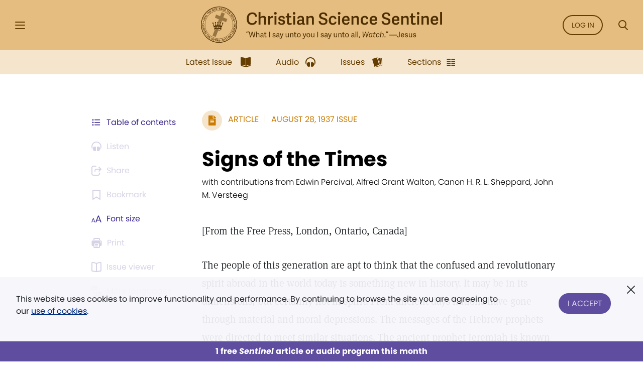

--- FILE ---
content_type: text/html; charset=UTF-8
request_url: https://sentinel.christianscience.com/issues/1937/8/39-52/signs-of-the-times
body_size: 140484
content:
<!doctype html>
<!--[if lt IE 9]>    <html class="no-js lt-ie9" lang="en-US"> <![endif]-->
<!--[if gt IE 8]><!--> <html class="no-js" lang="en-US"> <!--<![endif]-->
    <head>
                                                                    <meta http-equiv="X-UA-Compatible" content="IE=edge,chrome=1">
        <meta property="og:image" content="https://sentinel.christianscience.com/bundles/mugosentineldigital/images/sentinel_share_logo.png" />

        <!-- Required meta tags -->
<meta charset="utf-8">
<meta name="viewport" content="width=device-width, initial-scale=1.0, maximum-scale=1, user-scalable=0, shrink-to-fit=no, viewport-fit=cover">

<!-- Favicons -->
<link rel="apple-touch-icon" sizes="180x180" href="/bundles/mugosentineldigital/images/apple-touch-icon.png">
<link rel="icon" type="image/png" sizes="32x32" href="/bundles/mugosentineldigital/images/favicon-32x32.png">
<link rel="icon" type="image/png" sizes="16x16" href="/bundles/mugosentineldigital/images/favicon-16x16.png">
<link rel="manifest" href="/manifest.webmanifest">
<meta name="theme-color" content="#ffffff">

<!-- Bootstrap CSS -->
<link rel="stylesheet" href="/assets/ibexa/build/sentineldigital-css.css?7c19ffb7">

<!-- Adobe Fonts -->
<link rel="preload" href="https://use.typekit.net/opa5euc.css" as="style" onload="this.onload=null;this.rel='stylesheet'">
<noscript><link rel="stylesheet" href="https://use.typekit.net/opa5euc.css"></noscript>

<script>
    function loadScript(url, callback) {
        const script = document.createElement('script');
        script.src = url;
        script.async = true;
        script.onload = callback;
        document.head.appendChild(script);
    }
    loadScript('https://smartplugin.youbora.com/v6/js/adapters/youtube/6.7.0/sp.min.js', function() {
        // Code to execute after the script has loaded
        window.youbora_yt = Object.assign({}, youbora);
        window.youbora_yt_analytics = new Array();
        delete(youbora);
    });
    loadScript('https://smartplugin.youbora.com/v6/js/adapters/jwplayer/6.5.7/sp.min.js', function() {
        // Code to execute after the script has loaded
        window.youbora_jw = Object.assign({}, youbora);
        delete(youbora);
    });
</script>

<script>
  window.inMaintenanceMode = false;
  window.maintenanceRedirect = "/maintenance";
</script>

                                    <meta property="og:title" content="Signs&#x20;of&#x20;the&#x20;Times / Christian Science Sentinel" />
                <meta property="og:site_name" content="Christian Science Sentinel" />
                                    <meta property="og:type" content="article" />
                                        <meta property="article:published_time" content="Sat Aug 28 00:00:00 1937" />
                    <meta property="article:modified_time" content="Mon May 21 10:54:46 2012"/>
                    <meta property="article:publisher" content="https://www.facebook.com/pages/JSH-Online/298116873586922" />
                                                                                                                                                                                                    <meta property="og:image" content="https://sentinel.christianscience.com/bundles/mugosentineldigital/images/sentinel_share_logo.png" />
                                                            <meta name="robots" content="noarchive">
        
                                    <title>Signs of the Times / Christian Science Sentinel</title>
                    
                    <meta property="og:url" content="https://sentinel.christianscience.com/issues/1937/8/39-52/signs-of-the-times" />                                                        <meta property="og:description"
                    content="&#x5B;From&#x20;the&#x20;Free&#x20;Press,&#x20;London,&#x20;Ontario,&#x20;Canada&#x5D;&#x20;The&#x20;people&#x20;of&#x20;this&#x20;generation&#x20;are&#x20;apt&#x20;to&#x20;think&#x20;that&#x20;the&#x20;confused&#x20;and&#x20;revolutionary&#x20;spirit&#x20;abroad&#x20;in&#x20;the&#x20;world&#x20;today&#x20;is&#x20;something&#x20;new&#x20;in&#x20;history.&#x20;It&#x20;may&#x20;be&#x20;in&#x20;its&#x20;dimensions,&#x20;but&#x20;certainly&#x20;not&#x20;in&#x20;spirit.&#x20;From&#x20;ancient&#x20;days&#x20;nations&#x20;have&#x20;gone&#x20;through&#x20;material&#x20;and&#x20;moral&#x20;depressions.&#x20;The&#x20;messages&#x20;of&#x20;the&#x20;Hebrew&#x20;prophets&#x20;were&#x20;directed&#x20;to&#x20;meet&#x20;similar&#x20;situations.&#x20;The&#x20;ancient&#x20;prophet&#x20;Jeremiah&#x20;is&#x20;known&#x20;more&#x20;to&#x20;the&#x20;average&#x20;man&#x20;today&#x20;for&#x20;his&#x20;weeping&#x20;...&#x20;than&#x20;for&#x20;his&#x20;wisdom,&#x20;but&#x20;he&#x20;was&#x20;a&#x20;wise&#x20;and&#x20;courageous&#x20;prophet.&#x20;..." />
                <meta name="description"
                    content="&#x5B;From&#x20;the&#x20;Free&#x20;Press,&#x20;London,&#x20;Ontario,&#x20;Canada&#x5D;&#x20;The&#x20;people&#x20;of&#x20;this&#x20;generation&#x20;are&#x20;apt&#x20;to&#x20;think&#x20;that&#x20;the&#x20;confused&#x20;and&#x20;revolutionary&#x20;spirit&#x20;abroad&#x20;in&#x20;the&#x20;world&#x20;today&#x20;is&#x20;something&#x20;new&#x20;in&#x20;history.&#x20;It&#x20;may&#x20;be&#x20;in&#x20;its&#x20;dimensions,&#x20;but&#x20;certainly&#x20;not&#x20;in&#x20;spirit.&#x20;From&#x20;ancient&#x20;days&#x20;nations&#x20;have&#x20;gone&#x20;through&#x20;material&#x20;and&#x20;moral&#x20;depressions.&#x20;The&#x20;messages&#x20;of&#x20;the&#x20;Hebrew&#x20;prophets&#x20;were&#x20;directed&#x20;to&#x20;meet&#x20;similar&#x20;situations.&#x20;The&#x20;ancient&#x20;prophet&#x20;Jeremiah&#x20;is&#x20;known&#x20;more&#x20;to&#x20;the&#x20;average&#x20;man&#x20;today&#x20;for&#x20;his&#x20;weeping&#x20;...&#x20;than&#x20;for&#x20;his&#x20;wisdom,&#x20;but&#x20;he&#x20;was&#x20;a&#x20;wise&#x20;and&#x20;courageous&#x20;prophet.&#x20;..." />
                                                                                                                                                                                                                                                                                                                                                                                                                                                                                                                                                                                                                                                                                                                                                                                                                    

                                                <script type="text/javascript">
var siteName = "Christian\u0020Science\u0020Sentinel",
    pageType = "Article",
    contentTitle = "Signs\u0020of\u0020the\u0020Times",
    language = "eng\u002DUS",
    contentSource = siteName;
        var pageInfoData = {
                            variant: "preview-locked",
                        pageType: pageType,
                            objectID: "sen_156291",
                remoteObjectID: "sen_ARTICLE_SEN_1937_039_52_0017_031.xml",
                        contentTitle: contentTitle,
            contentSource: contentSource,
            language: language
        };
        digitalData = {
            site: {
                siteInfo: {
                    siteName: siteName
                },
            },
            page: {
                pageInfo: pageInfoData
            },
            product: [{}],
            cart: {},
            transaction: {},
            event: [{}],
            user: [{}]
        };
    digitalData.page.pageInfo.primaryCategory = "Landing\u0020Page";
    digitalData.page.pageInfo.subCategory1 = "Issues";
                digitalData.page.pageInfo.articleAudience = "General\u0020Audience";
    digitalData.page.pageInfo.articleType = "Article";
        digitalData.page.pageInfo.contentWordCount = 1823;

        digitalData.page.pageInfo.contentPublishedDate = "1937-08-28";
        digitalData.page.pageInfo.contentAuthors = "";
    </script>
    <script type="text/javascript">
    digitalData.user[0] = {
        "profile": {
            "hashedEmail": "",
            "accountID": "",
            "accountType": "Anonymous - Logged Out",
            "subscriptionID": ""
        }
    }
    </script>

<script type="application/ld+json">
{
    "@context": "https://schema.org",
    "@type": "Article",
    "headline": "Signs&#x20;of&#x20;the&#x20;Times",
                                                                "image": "https://sentinel.christianscience.com/bundles/mugosentineldigital/images/sentinel_share_logo.png",
                    "datePublished": "Sat Aug 28 00:00:00 1937",
    "author": {
      "@type": "Person",
            "name": ""
    },

                        "description": "&#x5B;From&#x20;the&#x20;Free&#x20;Press,&#x20;London,&#x20;Ontario,&#x20;Canada&#x5D;&#x20;The&#x20;people&#x20;of&#x20;this&#x20;generation&#x20;are&#x20;apt&#x20;to&#x20;think&#x20;that&#x20;the&#x20;confused&#x20;and&#x20;revolutionary&#x20;spirit&#x20;abroad&#x20;in&#x20;the&#x20;world&#x20;today&#x20;is&#x20;something&#x20;new&#x20;in&#x20;history.&#x20;It&#x20;may&#x20;be&#x20;in&#x20;its&#x20;dimensions,&#x20;but&#x20;certainly&#x20;not&#x20;in&#x20;spirit.&#x20;From&#x20;ancient&#x20;days&#x20;nations&#x20;have&#x20;gone&#x20;through&#x20;material&#x20;and&#x20;moral&#x20;depressions.&#x20;The&#x20;messages&#x20;of&#x20;the&#x20;Hebrew&#x20;prophets&#x20;were&#x20;directed&#x20;to&#x20;meet&#x20;similar&#x20;situations.&#x20;The&#x20;ancient&#x20;prophet&#x20;Jeremiah&#x20;is&#x20;known&#x20;more&#x20;to&#x20;the&#x20;average&#x20;man&#x20;today&#x20;for&#x20;his&#x20;weeping&#x20;...&#x20;than&#x20;for&#x20;his&#x20;wisdom,&#x20;but&#x20;he&#x20;was&#x20;a&#x20;wise&#x20;and&#x20;courageous&#x20;prophet.&#x20;...",
        "isAccessibleForFree": false,
    "hasPart":
        {
            "@type": "WebPageElement",
            "isAccessibleForFree": false,
            "cssSelector" : ".paywall-seo-content"
        }
}
</script>
        
                    <script src="https://assets.adobedtm.com/ce1c8decc004d96de218cd33a2ac01ff97515146/satelliteLib-1a48a31e687bdecabd902573c0073c68f3c98151.js" async></script>
        
    </head>

    
    <body>
        <div id="bookmark-container">

            <!-- HEADER -->
<div class="skip-links">
    <a href="#mainContent" title="Skip to main content">Skip to main content</a>
    <a href="#labelSearchModal" title="Skip to search" data-toggle="modal" data-target=".search-modal">Skip to search</a>
    <a href="#siteHeader" title="Skip to main menu" data-toggle="modal" data-target=".side-menu">Skip to main menu</a>
    <a href="#fat-footer-container" title="Skipt to footer">Skip to footer</a>
</div>
<header class="header" role="banner" aria-label="Header" id="siteHeader">
    <div class="safearea-p-right safearea-p-left">
        <div class="row align-items-center">

            <!-- Hamburger Menu -->
            <div class="col-auto menu-button">
                <button class="btn-menu" data-toggle="modal" data-target=".side-menu" title="Side Menu" aria-label="Side Menu" aria-expanded="false">
                    <i aria-hidden="true" class="icon-hamburger"></i>
                </button>
            </div>
            <!-- /Hamburger Menu -->

                        <!-- Login Button -->
            <div class="col-auto login-button"></div>
            <!-- /Login Button -->
            
            <!-- Sentinel Brand -->
            <div class="col sentinel-brand">
                <a class="logo" href="/" title="Christian Science Sentinel">
                    <img class="logo-full" alt="Christian Science Sentinel 'What I say unto you I say unto all, Watch' - Jesus" src="/bundles/mugosentineldigital/images/sentinel-header-full.svg" />
                    <img class="logo-name" alt="Christian Science Sentinel 'What I say unto you I say unto all, Watch' - Jesus" aria-hidden="true" src="/bundles/mugosentineldigital/images/sentinel-header-name.svg" />
                </a>
            </div>
            <!-- /Sentinel Brand -->

                        <!-- Login Button -->
            <div class="col-auto login-button d-none d-sm-block">
                <a class="btn btn-outline-primary" href="/auth0/sso_login" data-role="login-link">
                    Log in
                </a>
            </div>
            <!-- /Login Button -->
            
            <!-- Search Button -->
            <div class="col-auto search-box">
                <a class="btn-menu" href="#" data-toggle="modal" data-target=".search-modal" title="Search Modal" aria-label="Search Modal" aria-expanded="false">
                    <i aria-hidden="true" class="icon-magnifier"></i>
                </a>
            </div>
            <!-- /Search Button -->

        </div>
    </div>
</header>
<div class="header-spacer"></div>
<!-- /HEADER -->

            <!-- SEARCH MODAL -->
<div class="search-modal modal fade" tabindex="-1" role="dialog" aria-label="Search" aria-modal="true" aria-hidden="true">
    <div class="modal-dialog" role="search">
        <div class="modal-content">
            <div class="modal-header">
                <div class="col"></div>
                <button type="button" class="btn-close" data-dismiss="modal" aria-label="Close">
                    <i aria-hidden="true" class="icon-close"></i>
                </button>
            </div>
            <div class="modal-body">
                <form role="form" aria-labelledby="labelSearchModal" action="https://jsh.christianscience.com/content/search">
                    <label class="title" id="labelSearchModal" for="inputSearchModal">Search Journal, Sentinel, and Herald (1883-today)</label>
                    <div class="form-row">
                        <div class="form-group col-12 mb-3">
                            <div class="icon-button-input">
                                <span class="icon-magnifier" aria-hidden="true"></span>
                                <input type="text" class="form-control" id="inputSearchModal" placeholder="Search title, author, keyword..." name="SearchText">
                            </div>
                        </div>
                    </div>
                    <div class="form-row">
                        <div class="form-group col-12 mb-0 text-center">
                            <button type="submit" class="btn btn-secondary" aria-label="Search">Search</button>
                        </div>
                    </div>
                </form>
            </div>
            <div class="modal-footer">
                <a href="https://jsh.christianscience.com/content/search?advanced" title="Advanced search">Advanced search</a>
            </div>
        </div>
    </div>
</div>
<!-- /SEARCH MODAL -->

                        
            
                                    <div class="app-bar" role="dialog" aria-label="App Bar">
    <div class="safearea-p-bottom safearea-p-right safearea-p-left">
        <div class="container">
            <div class="row justify-content-between justify-content-lg-center">
                <div class="col-auto">
                                        <a class="btn-app-bar" title="Latest Issue" href="/">
                        <i aria-hidden="true" class="icon-issue"></i>
                        <span data-text="Latest Issue">Latest Issue</span>
                    </a>
                </div>
                <div class="col-auto">
                    <a class="btn-app-bar" title="Audio" href="/audio">
                        <i aria-hidden="true" class="icon-headphones"></i>
                        <span data-text="Audio">Audio</span>
                    </a>
                </div>
                <div class="col-auto">
                    <a class="btn-app-bar" title="Issues" href="/issues">
                        <i aria-hidden="true" class="icon-stacks"></i>
                        <span data-text="Issues">Issues</span>
                    </a>
                </div>
                <div class="col-auto">
                    <a class="btn-app-bar" title="View Sentinel Sections" href="/sections">
                        <i aria-hidden="true" class="icon-columns"></i>
                        <span data-text="Issues">Sections</span>
                    </a>
                </div>
            </div>
        </div>
    </div>
</div>
<div class="app-bar-spacer d-none d-lg-block"></div>
                        

            <!-- SIDE MENU -->
<div class="side-menu left-menu" data-backdrop="false" tabindex="-1" role="dialog" aria-label="Main Menu" aria-modal="true" aria-hidden="true" data-custom-overlay=".side-menu-overlay" >
    <div class="sticky-menu">
        <div class="container">
            <!-- Close section -->
            <div class="row section-close">
                <div class="col-12">
                    <button class="btn-icon-menu" data-dismiss=".side-menu" aria-label="Close">
                        <i aria-hidden="true" class="icon-close"></i>
                    </button>
                </div>
            </div>
            <!-- /Close section -->
        </div>
    </div>

    <div class="container">
                <!-- Logged out section -->
        <div class="row section-logged-out">

                            <div class="col-12 mb-3 promo-block-content">
        <p><style>
.section-logged-out .col-12.col-sm-10.mb-2 {display:none}
.section-logged-out .promo-block-content {margin-bottom:0px !important}
.section-logged-out .btn-secondary {color:#fff !important}
</style>

<center>

<p>Subscribe to JSH-Online to access every issue of the <i>Christian Science Sentinel</i> since 1898, audio for issues, podcasts, and more.</p>

<p style="margin-bottom:0px"><a href="https://jsh.christianscience.com/subscribe" class="btn btn-secondary" style="margin-right:10px">Subscribe</a> <a href="/login" data-role="login-link"><b>LOG IN</b></a></br></p>

</p><p align="center"><a href="https://jsh.christianscience.com/subscribe/free-trial" target="_self">Try free for 30 days</a></p><p></center></p>

    </div>

            
            <div class="col-12 col-sm-10 mb-2">
                <div class="row">
                    <div class="col-auto pr-0">
                        <a class="btn btn-outline-secondary" href="/login" title="Log In"><i aria-hidden="true" class="icon-lock m-right"></i> Log In</a>
                    </div>

                    <div class="col-auto">
                        <a class="btn btn-outline-secondary" href="https://jsh.christianscience.com/subscription-options" title="Subscribe">Subscribe</a>
                    </div>
                </div>
            </div>

        </div>
        <!-- /Logged out section -->
        

        <div class="divider"></div>

        
                            <div class="row section-help-contact">
        <div class="col-12">

            
                                                                    
                                                                    
                                                                    
                
                <a class="btn-side-menu" href="/learn-more" title="Learn more about the Sentinel online">
                    <i aria-hidden="true" class="icon-info"></i>
                    <span>About the Sentinel</span>
                </a>

            
                                                                    
                                                                    
                                                                    
                
                <a class="btn-side-menu" href="/email-signup" title="Sign up for the free weekly Sentinel email">
                    <i aria-hidden="true" class="icon-email"></i>
                    <span>Sign Up: Newsletter</span>
                </a>

            
                                                                    
                                                                    
                                                                    
                
                <a class="btn-side-menu" href="https://jsh.christianscience.com/faq" title="Find help on the FAQ page">
                    <i aria-hidden="true" class="icon-help"></i>
                    <span>Help</span>
                </a>

            
                                                                    
                                                                    
                                                                    
                
                <a class="btn-side-menu" href="https://jsh.christianscience.com/contact-us" title="Contact customer support">
                    <i aria-hidden="true" class="icon-phone-circle"></i>
                    <span>Contact us</span>
                </a>

            
        </div>
    </div>

    <div class="divider"></div>

    <div class="row section-links">
        <div class="col-12">

            
                                                                    
                                                                    
                                
                
                <a class="btn-side-menu"
                                        href="https://jsh.christianscience.com"
                    title="Go to the JSH-Online homepage">
                    <i aria-hidden="true" class="icon-link"></i>
                    <span>JSH-Online</span>
                                    </a>

            
                                                                    
                                                                    
                                
                
                <a class="btn-side-menu"
                                        href="https://journal.christianscience.com"
                    title="Go to the Journal homepage">
                    <i aria-hidden="true" class="icon-link"></i>
                    <span>Journal</span>
                                    </a>

            
                                                                    
                                                                    
                                
                
                <a class="btn-side-menu"
                                        href="/"
                    title="Go to the Sentinel homepage">
                    <i aria-hidden="true" class="icon-link"></i>
                    <span>Sentinel</span>
                                    </a>

            
                                                                    
                                                                    
                                
                
                <a class="btn-side-menu"
                                           data-toggle="modal" data-target=".herald-links-menu"
                                        href="https://herald.christianscience.com"
                    title="Go to the Herald homepage">
                    <i aria-hidden="true" class="icon-link"></i>
                    <span>Herald</span>
                                            <i aria-hidden="true" class="icon-arrow-right"></i>
                                    </a>

            
                                                                    
                                                                    
                                
                
                <a class="btn-side-menu"
                                        href="/columns-sections"
                    title="View Sentinel Columns and Sections">
                    <i aria-hidden="true" class="icon-link"></i>
                    <span>Columns & Sections</span>
                                    </a>

            
                                                                    
                                                                    
                                
                
                <a class="btn-side-menu"
                                        href="/teenconnect"
                    title="Explore Teen Connect articles">
                    <i aria-hidden="true" class="icon-link"></i>
                    <span>TeenConnect</span>
                                    </a>

            
                                                                    
                                                                    
                                
                
                <a class="btn-side-menu"
                                        href="https://jsh.christianscience.com/bible-resources"
                    title="Explore Bible Resources">
                    <i aria-hidden="true" class="icon-link"></i>
                    <span>Bible Resources</span>
                                    </a>

            
                                                                    
                                                                    
                                
                
                <a class="btn-side-menu"
                                        href="https://directory.christianscience.com"
                    title="Search the Directory">
                    <i aria-hidden="true" class="icon-link"></i>
                    <span>Christian Science Directory</span>
                                    </a>

            
        </div>
    </div>

                
        <div class="header-spacer"></div>

    </div>
</div>
<div class="side-menu-overlay" data-dismiss=".side-menu"></div>

<div class="herald-links-menu left-menu" data-backdrop="false" tabindex="-1" role="dialog" aria-label="Herald Links Menu" aria-hidden="true" style="display: none;">
    <div class="sticky-menu">
        <div class="container">
            <!-- SubMenu Title section -->
            <div class="row align-items-center section-submenu-title">
                <div class="col-auto pr-0">
                    <a class="btn-icon-menu" href="#" data-dismiss=".herald-links-menu" aria-label="Herald Links Menu">
                        <i aria-hidden="true" class="icon-arrow-left"></i>
                    </a>
                </div>
                <div class="col pl-0">
                    <div class="title">Herald</div>
                </div>
            </div>
            <!-- /SubMenu Title section -->
            <div class="divider"></div>
        </div>
    </div>
    <div class="container">
        <!-- Herald Links section -->
        <div class="row section-links">
            <div class="col-12">
                                    <a class="btn-side-menu" href="https://herald.christianscience.com/francais" title="French"  target="_blank">
                        <i aria-hidden="true" class="icon-link"></i>
                        <span>French</span>
                    </a>
                                    <a class="btn-side-menu" href="https://herald.christianscience.com/deutsch" title="German"  target="_blank">
                        <i aria-hidden="true" class="icon-link"></i>
                        <span>German</span>
                    </a>
                                    <a class="btn-side-menu" href="https://herald.christianscience.com/portugues" title="Portuguese"  target="_blank">
                        <i aria-hidden="true" class="icon-link"></i>
                        <span>Portuguese</span>
                    </a>
                                    <a class="btn-side-menu" href="https://herald.christianscience.com/espanol" title="Spanish"  target="_blank">
                        <i aria-hidden="true" class="icon-link"></i>
                        <span>Spanish</span>
                    </a>
                                    <a class="btn-side-menu" href="https://herald.christianscience.com/" title="More languages"  target="_blank">
                        <i aria-hidden="true" class="icon-link"></i>
                        <span>More languages</span>
                    </a>
                            </div>
        </div>
        <!-- /Herald Links section -->
    </div>
</div>

<!-- /SIDE MENU -->
            <!-- MY ACCOUNT MENU -->
<div class="myaccount-menu left-menu" data-backdrop="false" tabindex="-1" role="dialog" aria-label="My Account Menu" aria-modal="true" aria-hidden="true">
    <div class="sticky-menu">
        <div class="container">
            <!-- SubMenu Title section -->
            <div class="row align-items-center section-submenu-title">
                <div class="col-auto pr-0">
                    <a class="btn-icon-menu" href="#" data-dismiss=".myaccount-menu" aria-label="My Account Menu">
                        <i aria-hidden="true" class="icon-arrow-left"></i>
                    </a>
                </div>
                <div class="col pl-0">
                    <div class="title">My account</div>
                </div>
            </div>
            <!-- /SubMenu Title section -->
            <div class="divider"></div>
        </div>
    </div>

    <div class="container">

        <!-- Links section -->
        <div class="row section-links">
            <div class="col-12">
                
                <a class="btn-side-menu" href="https://jsh.christianscience.com/jshcds/account">
                    <i aria-hidden="true" class="icon-link"></i>
                    <span>Manage my subscription</span>
                </a>

                <a class="btn-side-menu" href="https://jsh.christianscience.com/user/password">
                    <i aria-hidden="true" class="icon-link"></i>
                    <span>Change password</span>
                </a>

                <a class="btn-side-menu" href="https://jsh.christianscience.com/jshcds/changeemail">
                    <i aria-hidden="true" class="icon-link"></i>
                    <span>Update email</span>
                </a>

            </div>
        </div>
        <!-- /Links section -->

        <div class="header-spacer"></div>

    </div>
</div>
<!-- /MY ACCOUNT MENU -->            
            <!-- Player Modal -->
<div class="player-modal d-print-none" tabindex="-1" data-backdrop="false" role="dialog" aria-label="Audio Player" aria-modal="true" aria-hidden="true">

    <div class="handle handle-top"></div>
    <div class="handle handle-bottom"></div>

    <div class="close">
        <button type="button" class="btn-close" data-dismiss="player-modal" aria-label="Close" data-micromodal-close>
            <i aria-hidden="true" class="icon-close"></i>
        </button>
    </div>
    <div class="playerlist-area">
        <div id="playlistplayer"></div>

        <div class="direct-actions-section">
            <div class="row align-items-center justify-content-center justify-content-lg-start">
                <button id="player-direct-download" class="btn" aria-label="Download">Download<i aria-hidden="true" class="icon-download m-left"></i></button>

                <div class="dropdown">
                    <button class="btn" data-toggle="dropdown" data-display="static" aria-haspopup="true" aria-expanded="false" id="player-direct-share" aria-label="Share">Share<i aria-hidden="true" class="icon-share m-left"></i></button>

                    <div class="dropdown-menu dropdown-bubble no-min-width dropdown-menu-left dropdown-menu-lg-right  dropdown-menu-top" aria-labelledby="player-direct-share">
                        <div class="share-menu-heading">Shared content is free to recipients.</div>
                        <ul class="btn-row">
                            <li><a class="btn-dropdown-icon icon-facebook" href="#" title="Share on Facebook" aria-label="Share on Facebook"></a></li>
                            <li><a class="btn-dropdown-icon icon-twitter" href="#" title="Share on X" aria-label="Share on X"></a></li>
                            <li><a class="btn-dropdown-icon icon-whatsapp" href="#" title="Share on Whatsapp" aria-label="Share on Whatsapp"></a></li>
                            <li><a class="btn-dropdown-icon icon-email" href="#" title="Share by email" data-toggle="modal" data-target=".sharebyemail-modal" aria-label="Share by email"></a></li>
                        </ul>
                        <div class="btn-dropdown-copy">
                            <a class="btn-dropdown-copy-icon" title="Copy link" aria-label="Copy link" href="" rel="noopener" data-copy-url="">
                                <i aria-hidden="true" class="icon-link"></i>Copy link
                            </a>
                        </div>
                    </div>
                </div>

            </div>
        </div>

                
        <div class="paywall-modal-message audio-preview-message text-center">
                            <p>Enjoy 1 free <em>Sentinel</em> article or audio program each month, including content from 1898 to today.</p>

                        <p class="text-center">
                <a href="#" class="btn btn-secondary unlock-content">
                                            Continue for free
                                    </a>
            </p>
        </div>
        <div class="paywall-modal-message audio-limit-message text-center">
                            <style>
.audio-preview .paywall-modal-message {margin-top: 0px; padding-top: 16px;border-top: 1px solid #C7C1DE;}

body.has-meter-footer .audio-preview-message {padding-bottom:10px}
body.has-meter-footer .audio-limit-message {padding-bottom:20px}

.paywall-top {margin-bottom:8px;}

.paywall-buttons {margin-bottom: 12px}
.paywall-buttons p {margin-bottom:0px !important}
.paywall-buttons sup {font-size:12px; font-family:poppins}
.paywall-buttons .btn {min-width:160px; margin-bottom: 12px}
.paywall-buttons .btn.btn-outline-white.invert-on-hover, .paywall-top .btn.btn-outline-white.invert-on-hover {color: #5F4DA0; border-color: #5F4DA0;}
.paywall-buttons .try-free {padding-left:32px}

.audio-limit-message .already-subscribed p {margin-bottom:0px; font-size:14px}

@media (max-width:767px) {
.paywall-buttons .try-free {padding-left:16px}
.paywall-buttons sup {font-size:11px}
.paywall-buttons .btn {min-width:150px}
}

@media (max-width:365px) {
.paywall-buttons .try-free {padding-left:8px}
.paywall-buttons sup {font-size:9px}
.paywall-buttons .btn {min-width:130px}
}
</style><div class="paywall-top hide-if-logged-in already-subscribed"><p align="center"><b>Already a subscriber?&nbsp;&nbsp;</b><a href="/auth0/sso_login" class="btn btn-outline-secondary invert-on-hover" data-role="login-link">Log in</a></p></div>
<div class="paywall-tagline"><p align="center">You've accessed 1 piece of free <em>Sentinel</em> content. Sign up for unlimited access.</p></div>
<div class="row paywall-buttons">
<div style="margin:auto">

<div class="float-left"><p align="center"><a href="https://jsh.christianscience.com/subscribe" target="_self" class="btn btn-secondary">Subscribe</a></p><p align="center"><sup>Subscription aid available
</sup></p></div>

<div class="float-left try-free hide-if-logged-in"><p align="center"><a href="#free-trial-modal-open" target="_self" class="btn btn-outline-white invert-on-hover">Try free</a></p><p align="center"><sup>No card required
</sup></p></div>

</div>
</div>

                    </div>
    </div>

    <div class="continous-play-section">
        <div class="row align-items-center">
            <div class="col-auto pr-0">
                <label class="text" for="toggle-jw-continuous-play" aria-label="Checkbox: Continuous Play">Continuous Play</label>
            </div>
            <div class="col-auto">
                <div class="custom-control custom-checkbox-toggle-switch">
                    <input type="checkbox" class="custom-control-input" id="toggle-jw-continuous-play" checked="cheked">
                    <label class="custom-control-label" for="toggle-jw-continuous-play" aria-label="Checkbox: Continuous Play"></label>
                </div>
            </div>
        </div>
    </div>

    <div id="playlist" class="jw-audio-playlist" role="dialog" aria-label="Playlist items"></div>

</div>
<script>
    window.audioPreviewPromoURL = "https://media.csps.com/sentinel/slsw/2023/jsho_paywall_promo_2.mp3";
</script>
<!-- /Player Modal -->

            <!-- Content -->
            <main role="main" aria-label="Content" id="mainContent">
                <a name="mainContent" aria-label="Main Content" class="hidden-anchor" tabindex="0"></a>
                                <!-- Full Content Section -->
                                                            
        
        
    
    
    
                
    
                


            

<script>
    var pubDate = '-1020715200';
    var currentContentId = '156291';

    window.contentData = {
        hasAudio: false,
        hasNav: false,
        navData: {
            archiveView: '',
            next: '',
            previous: ''
        },
        audioData: {
            downloadUrl: '',
            mediaTitle: '',
            popupUrl: '',
            popupDataTitle: '',
            popupTitle: '',
            shopUrl: '',
            streamUrl: '',
            youboraData: {}
        },
        downloadPdfUrl: '',
        shareData: [],
        alsoAvailableIn: [],
        publicationDate: pubDate
    };

                window.paywallObjectId = 156291;
                        
    
                
                </script>

    <div class="full-content-section article">

                
            
        
        <!-- Content Controlls -->
                    







<div class="content-controlls" id="meta-bar">
    <ul>
                            <li class="order-0">
                <a href="#" title="Browse the table of contents for the August 28, 1937 issue" class="btn-content-controlls" data-toggle="modal" data-target=".issue-toc-modal">
                    <i aria-hidden="true" class="icon-table-of-content d-none d-lg-inline"></i>
                    <i aria-hidden="true" class="icon-table-of-content d-lg-none"></i>
                    <span class="d-none d-sm-block">Table of contents</span>
                    <span class="d-sm-none">Contents</span>
                </a>
            </li>
                                                                                                                                                                    <li class="order-1">
                                            <button
    aria-label="Audio is unavailable for this article."
    data-toggle="popover"
    data-placement="bottom"
    data-content="Audio is unavailable for this article."
    class="btn-content-controlls deactivate"><i aria-hidden="true" class="icon-headphones"></i> <span>Listen</span></button>
                    
                </li>
                            <li class="order-2" id="metabar-share-links">
            <div class="dropdown">
                                    <button
    aria-label="Subscribe or log in to share this page."
    data-toggle="popover"
    data-placement="bottom"
    data-content="Subscribe or log in to share this page."
    class="btn-content-controlls deactivate"><i aria-hidden="true" class="icon-share"></i> <span>Share</span></button>
                            </div>
        </li>
                                    <li class="order-3">
                    <button
    aria-label="Subscribe or log in to bookmark this page."
    data-toggle="popover"
    data-placement="bottom"
    data-content="Subscribe or log in to bookmark this page."
    class="deactivate btn-content-controlls"><i aria-hidden="true" class="icon-bookmark-outlined"></i> <span>Bookmark</span></button>
                </li>
                            <li class="order-4">
            <div class="dropdown">
                <a href="#" title="Font size" class="btn-content-controlls" data-toggle="dropdown" data-display="static" aria-haspopup="true" aria-expanded="false" id="full-content-controll-font-size">
                    <i aria-hidden="true" class="icon-letters"></i>
                    <span>Font size</span>
                </a>

                <div class="dropdown-menu dropdown-bubble no-min-width dropdown-menu-right dropdown-menu-md-left" aria-labelledby="full-content-controll-font-size">
                    <ul class="btn-row">
                        <li><button class="btn-dropdown-icon extra-small" aria-label="Font Size: Extra-Small"></button></li>
                        <li><button class="btn-dropdown-icon small active" aria-label="Font Size: Small"></button></li>
                        <li><button class="btn-dropdown-icon medium" aria-label="Font Size: Medium"></button></li>
                        <li><button class="btn-dropdown-icon large" aria-label="Font Size: Large"></button></li>
                    </ul>
                </div>
            </div>
        </li>
        <li class="d-none d-md-inline-block order-5">
                            <button
    aria-label="Subscribe or log in to print this page."
    data-toggle="popover"
    data-placement="bottom"
    data-content="Subscribe or log in to print this page."
    class="btn-content-controlls deactivate"><i aria-hidden="true" class="icon-printer"></i> <span>Print</span></button>
                    <a href="#print-issue-action" title="Print" class="btn-content-controlls print paywall-print d-none" id="page-printer">
                        <i aria-hidden="true" class="icon-printer"></i>
                        <span>Print</span>
                    </a>
                    </li>

        
                                                        <li class="d-none d-md-inline-block order-6">
                        <button
    aria-label="Subscribe or log in to open the issue viewer."
    data-toggle="popover"
    data-placement="bottom"
    data-content="Subscribe or log in to open the issue viewer."
    class="deactivate btn-content-controlls"><i aria-hidden="true" class="icon-issue-viewer"></i> <span>Issue viewer</span></button>
                    </li>
                                    
                                    <li class="order-7">
                            <div class="dropdown mobile-modal">

            <button class="btn-content-controlls deactivate" aria-label="This article is not available in other languages." data-toggle="popover" data-placement="bottom" data-content="This article is not available in other languages.">
            <i aria-hidden="true" class="icon-translations"></i>
            <span class="d-none d-sm-block">More languages</span>
            <span class="d-sm-none">Languages</span>
        </button>
    </div>
            </li>
            </ul>
</div>

<!-- BOOKMARK MODAL -->
<div tabindex="-1"
     role="dialog" aria-labelledby="bookmark-modal-label"
     aria-hidden="true" class="bookmark-modal modal fade">
    <div class="modal-dialog modal-lg" role="document">
        <div class="modal-content">

            <div class="modal-header">
                <div class="col pl-0">
                    <div id="bookmark-modal-label" class="title ng-hide">Bookmark Saved</div>
                    <img src="/bundles/mugosentineldigital/images/loading_black_80.gif" alt="Bookmark Saving" class="bookmark-saving ng-hide" id="BookmarkSaving" style="max-height: 30px;" />
                </div>
                <button type="button" class="btn-close" data-dismiss="modal" aria-label="Close">
                    <i aria-hidden="true" class="icon-close"></i>
                </button>
            </div>

            <div class="modal-body">

                <div class="bookmark-modal-content row form" data-manager-url="//jsh.christianscience.com/bookmarks/manager">

                    <div class="col-12">
                        <div class="row justify-content-between mb-3">
                            <div class="col-6"><label for="bookmarkNotes">Add Optional Note</label></div>
                            <div class="col-6 chars-left">400 characters</div>
                            <div class="col-12">
                                <textarea class="form-control counter-content" data-charsleft="400" maxlength="400" id="bookmarkNotes" rows="2" name="noteEdit"></textarea>
                            </div>
                        </div>
                    </div>

                    <div class="col-12">
                        <div class="row mb-3">
                            <div class="col-12">
                                <label>Add Bookmark to Folder</label>
                                <img src="/bundles/mugosentineldigital/images/loading_black_80.gif" alt="Folders Loading" class="folders-loading ng-hide" id="FoldersLoading" style="max-height: 20px; margin-left: 5px" />
                            </div>
                            <div class="col-12">
                                
                                <ul class="bookmark-folders-list">
                                    <li class="template ng-hide">
                                        <div class="col-auto px-0">
                                            <div class="custom-control custom-checkbox">
                                                <input type="checkbox" name="labels[]" id="labelToggle-x" class="custom-control-input">
                                                <label class="custom-control-label" for="labelToggle-x" aria-label="$label.name"></label>
                                            </div>
                                        </div>
                                        <div class="col">
                                            <label class="folder-name" for="labelToggle-x">$label.name</label>
                                        </div>
                                    </li>
                                </ul>
                                

                                <!-- add new folder -->
                                <form name="labelForm">
                                    <div class="bookmark-new-folder align-items-center mt-1">
                                        <div data-ng-show="addLabelDisabled" class="data-ng-hide">
                                            <span class="spinner-grow spinner-grow-sm text-light m-right" style="display:none" role="status">
                                                <span class="sr-only">Loading...</span>
                                            </span>
                                        </div>
                                        <div class="col-12 p-0">
                                            <label for="bookmark-new-folder-name" aria-label="New Bookmark Folder name">New Bookmark Folder</label>
                                            <img src="/bundles/mugosentineldigital/images/loading_black_80.gif" alt="Folder Creating" class="folder-creating ng-hide" id="FolderCreating" style="max-height: 20px; margin-left: 5px" />
                                        </div>
                                        <div class="col">
                                            <input type="text" class="form-control input-new-folder-name" id="bookmark-new-folder-name" placeholder="Type folder name" />
                                        </div>
                                        <div class="col-auto">
                                            <button class="btn btn-outline-secondary btn-add-bookmark-folder" aria-label="Add folder" disabled><i aria-hidden="true" class="icon-add-item m-right"></i><span>Add folder</span></button>
                                        </div>
                                    </div>
                                </form>
                            </div>
                        </div>
                    </div>
                </div>
                <div class="bookmark-dropdown-footer mb-1">
                    <div class="row justify-content-between align-items-center">
                        <div class="col-4 col-sm-auto pr-0">
                            <a href="//jsh.christianscience.com/bookmarks/manager" title="View all bookmarks" class="btn btn-outline-secondary">View all bookmarks</a>
                            <!-- TODO: Implement remove bookmark
                            <span class="d-none d-md-inline">&nbsp; | &nbsp;</span>
                            <a href="#" class="text-nowrap d-sm-block d-md-inline" data-ng-click="remove(bookmark.id)" title="Remove bookmark" data-ng-bind="'Remove bookmark'"></a>
                             -->
                        </div>
                        <div class="col-auto">
                            <button class="btn btn-secondary btn-save-bookmark" aria-label="Save and Close">
                                <span class="spinner-grow spinner-grow-sm text-light m-right" style="display:none" role="status">
                                    <span class="sr-only">Loading...</span>
                                </span>
                                <i aria-hidden="true" class="icon-check m-right" style="display:none" role="status"></i>
                                <span>Save and Close</span>
                            </button>
                        </div>
                    </div>
                    <div class="row">
                        <div class="col-12 mt-3">
                            <a href="#" class="remove-bookmark">Remove Bookmark</a>
                        </div>
                    </div>
                </div>
            </div>

        </div>
    </div>
</div>
<!-- /BOOKMARK MODAL -->
<div id="DeleteBookmarkModal" class="modal fade" tabindex="-1" data-backdrop="false" role="dialog" aria-label="Delete Bookmark" aria-modal="true" aria-hidden="true">
    <div class="modal-dialog modal-md" role="document">
        <div class="modal-content">
            <div class="modal-header">
                <h4 class="modal-title">Are you sure?</h4>
                <button type="button" class="btn-close" data-dismiss="modal" aria-label="Close" data-micromodal-close>
                    <i aria-hidden="true" class="icon-close"></i>
                </button>
            </div>
            <div class="modal-body">
                <p>This bookmark will be removed from all folders and any saved notes will be permanently removed.</p>
            </div>
            <div class="modal-footer">
                <button type="button" class="btn btn-outline-secondary" data-dismiss="modal" aria-label="Close" data-micromodal-close>Cancel</button>
                <button type="button" class="btn btn-primary">Remove bookmark</button>
            </div>
        </div>
    </div>
</div>
        <!-- /Content Controlls -->

        <!-- Content Container -->
        <div class="content-container ">

            
            
                                                                <div class="content-meta resizable">
                    <i aria-hidden="true" class="icon-page"></i>

                                                                                    
                                            <span class="type"><a href="/sections/articles" title="View more from the Article section">Article</a></span>
                                        <i class="divider"></i>
                    <span class="date"><a href="/issues/1937/8/39-52">August 28, 1937 Issue</a></span>
                </div>
            
            
            
            <h1 tabindex="0" class="content-title resizable keep-previous">Signs of the Times</h1>

            

                                                                    <div class="content-author resizable">                                                                        with contributions from Edwin Percival, Alfred Grant Walton, Canon H. R. L. Sheppard, John M. Versteeg            
                        </div>
                                    
                                                                                <div class="content-xml-block clearfix resizable content-fade-out">
            <p>[From the Free Press, London, Ontario, Canada]</p><p>The people of this generation are apt to think that the confused and revolutionary spirit abroad in the world today is something new in history. It may be in its dimensions, but certainly not in spirit. From ancient days nations have gone through material and moral depressions. The messages of the Hebrew prophets were directed to meet similar situations. The ancient prophet Jeremiah is known more to the average man today for his weeping ... than for his wisdom, but he was a wise and courageous prophet. ...</p><p>There is only one thing in the world that will assure us of peace, and that is righteousness. When the races earnestly seek righteousness, peace will blossom just like the almond branch that inspired a great prophet, for peace is a flower and a fruit issuing from the root of righteous living and just dealings with men and nations. This is the needed awakening of our day, and only just as we are aroused to this fact can we ever hope for a peaceful world.</p>
    </div>


<div class="subscribers-only-content text-center d-none">
    <div class="unlock-header-text">
                    <p>Enjoy 1 free <em>Sentinel</em> article or audio program each month, including content from 1898 to today.</p>

            </div>
    <button class="btn btn-secondary unlock-content" type="button">
                    Continue for free
            </button>
</div>
            

                        
                        
            <div class="content-footer clearfix resizable d-none">
            </div>

            <div class="content-contact">
    <a href="https://forms.christianscience.com/sf.php?s=123formbuilder-5877390&control96449525=Sentinel&control96413976=Signs&#x20;of&#x20;the&#x20;Times&control96489619=https&#x3A;&#x2F;&#x2F;sentinel.christianscience.com&#x2F;issues&#x2F;1937&#x2F;8&#x2F;39-52&#x2F;signs-of-the-times&control96948366=with&#x20;contributions&#x20;from&#x20;Edwin&#x20;Percival,&#x20;Alfred&#x20;Grant&#x20;Walton,&#x20;Canon&#x20;H.&#x20;R.&#x20;L.&#x20;Sheppard,&#x20;John&#x20;M.&#x20;Versteeg" target="_blank" title="Send a comment" class="btn-send-comment">
        <i aria-hidden="true" class="icon-write"></i>
        <span>Send a comment to the editors</span>
    </a>
</div>

            
                        
                        
                                                <div class="bottom-content-navigation mt-3 px-lg-2">
    <div class="row">
        <div class="col-12 col-md-6 bottom-content-slider order-md-12">
            <div class="slider-content issue-item">
                                    <div class="more">
                        <div class="text-center text-md-left">NEXT IN THIS ISSUE</div>
                                                                        <div class="category mt-1">Announcement</div>
                        <a href="/issues/1937/8/39-52/announcements" class="title" title="ANNOUNCEMENTS">ANNOUNCEMENTS</a>
                    </div>
                            </div>
        </div>
        <div class="col-12 col-md-6">
            <div class="cover">
                <img src="/mediafile/file/scans/SEN/SEN_1937_039_52/SEN_1937_039_52_0001_thumb_medium.jpg" style="max-width: 100%;">
            </div>
            <div class="issue-info">
                <div class="date mb-3">August 28, 1937</div>
                <a href="#" title="Browse the table of contents for the August 28, 1937 issue" class="btn btn-outline-secondary invert-on-hover text-nowrap" data-toggle="modal" data-target=".issue-toc-modal">
                    <i aria-hidden="true" class="icon-table-of-content"></i>
                    Contents
                </a>
            </div>
        </div>
    </div>
</div>
                            

            
            
<div class="hear-from-you-block clearfix">
    <div class="block-container">

        <div class="content-icon">
            <i aria-hidden="true" class="icon-pen"></i>
        </div>
        <div class="content-container">
            <h2 tabindex="0" class="h5">We'd love to hear from you!</h2>
            <p>Easily submit your testimonies, articles, and poems online.</p>
            <a href="https://jsh.christianscience.com/submit" title="Submit" class="btn btn-outline-secondary">Submit</a>
        </div>
        
    </div>
</div>

        </div>
        <!-- /Content Container -->

    </div>
    <!-- /Full Content Section -->

            <!-- TOC MODAL -->
    <div tabindex="-1"
     role="dialog" aria-labelledby="issue-toc-modal-label-156262"
     aria-hidden="true" class="issue-toc-modal issue-toc-modal-156262 modal fade printable">
    <div class="modal-dialog modal-xl" role="document">
        <div class="modal-content">

            <div class="modal-header">
                <div class="col pl-0">
                    <div id="issue-toc-modal-label-156262" class="issue-toc-modal-label">
                                                                            <h3 class="d-inline mr-4">August 28, 1937 <span class="font-weight-normal">issue</span></h3>
                                                                            <a href="/issues/1937/8/39-52"  aria-label="August 28, 1937 Issue" class="btn btn-outline-secondary btn-view-issue invert-on-hover d-print-none">View Issue</a>
                                            </div>
                </div>
                <button type="button" class="btn-close d-print-none" data-dismiss="modal" aria-label="Close">
                    <i aria-hidden="true" class="icon-close"></i>
                </button>
            </div>

            <div class="modal-body">
                <div class="row">
                    <div class="col-12 toc-columns">
                                                                                                                                                                    <ul>
                                                        <li>
                                <a href="/issues/1937/8/39-52/the-affluence-of-our-god" data-content-id="156263" title="&quot;The&#x20;affluence&#x20;of&#x20;our&#x20;God&quot;">"The affluence of our God"</a>
                                                                                                                                                                                    <p><span class="ezstring-field">LYMAN S. ABBOTT</span></p>
                                                                                                </li>
                                                            </ul>
                                                                                                                                                                        <ul>
                                                        <li>
                                <a href="/issues/1937/8/39-52/mind-is-the-natural-stimulus" data-content-id="156264" title="&quot;Mind&#x20;is&#x20;the&#x20;natural&#x20;stimulus&quot;">"Mind is the natural stimulus"</a>
                                                                                                                                                                                    <p><span class="ezstring-field">AMANDA COLBATH</span></p>
                                                                                                </li>
                                                            </ul>
                                                                                                                                                                        <ul>
                                                        <li>
                                <a href="/issues/1937/8/39-52/what-are-you-withholding" data-content-id="156265" title="What&#x20;Are&#x20;You&#x20;Withholding&#x3F;">What Are You Withholding?</a>
                                                                                                                                                                                    <p><span class="ezstring-field">JAMES IRVING BURGESS</span></p>
                                                                                                </li>
                                                            </ul>
                                                                                                                                                                        <ul>
                                                        <li>
                                <a href="/issues/1937/8/39-52/serenity" data-content-id="156266" title="Serenity">Serenity</a>
                                                                                                                                                                                    <p><span class="ezstring-field">LA RUE M. HODGES</span></p>
                                                                                                </li>
                                                            </ul>
                                                                                                                                                                        <ul>
                                                        <li>
                                <a href="/issues/1937/8/39-52/teaching-and-exemplifying" data-content-id="156267" title="Teaching&#x20;and&#x20;Exemplifying">Teaching and Exemplifying</a>
                                                                                                                                                                                    <p><span class="ezstring-field">CLARA M. SCHMITT</span></p>
                                                                                                </li>
                                                            </ul>
                                                                                                                                                                        <ul>
                                                        <li>
                                <a href="/issues/1937/8/39-52/the-supremacy-of-spirit" data-content-id="156268" title="The&#x20;Supremacy&#x20;of&#x20;Spirit">The Supremacy of Spirit</a>
                                                                                                                                                                                    <p><span class="ezstring-field">GORDON WILLIAM FLOWER</span></p>
                                                                                                </li>
                                                            </ul>
                                                                                                                                                                        <ul>
                                                        <li>
                                <a href="/issues/1937/8/39-52/to-act-in-the-living-present" data-content-id="156269" title="&quot;To&#x20;&#x27;act&#x20;in&#x20;the&#x20;living&#x20;present&#x27;&quot;">"To 'act in the living present'"</a>
                                                                                                                                                                                    <p><span class="ezstring-field">E. OLIVE DAVIS</span></p>
                                                                                                </li>
                                                            </ul>
                                                                                                                                                                        <ul>
                                                        <li>
                                <a href="/issues/1937/8/39-52/recompense" data-content-id="156270" title="Recompense">Recompense</a>
                                                                                                                                                                                    <p><span class="ezstring-field">PEGGY YOUNG CLARK</span></p>
                                                                                                </li>
                                                            </ul>
                                                                                                                                                                        <ul>
                                                        <li>
                                <a href="/issues/1937/8/39-52/the-thoughtful-consideration-which-a-correspondent-gave" data-content-id="156271" title="The&#x20;thoughtful&#x20;consideration&#x20;which&#x20;a&#x20;correspondent&#x20;gave...">The thoughtful consideration which a correspondent gave...</a>
                                                                                                                                                                                    <p><span class="ezstring-field">C. Augustus Norwood, Committee on Publication for The First Church of Christ, Scientist, Boston, Massachusetts, in the</span></p>
                                                                                                </li>
                                                            </ul>
                                                                                                                                                                        <ul>
                                                        <li>
                                <a href="/issues/1937/8/39-52/at-the-mention-of-world-peace-thought-turns-with-sympathy" data-content-id="156272" title="At&#x20;the&#x20;mention&#x20;of&#x20;world&#x20;peace,&#x20;thought&#x20;turns&#x20;with&#x20;sympathy...">At the mention of world peace, thought turns with sympathy...</a>
                                                                                                                                                                                    <p><span class="ezstring-field">Albert E. Lombard, Committee on Publication for Southern California, in the</span></p>
                                                                                                </li>
                                                            </ul>
                                                                                                                                                                        <ul>
                                                        <li>
                                <a href="/issues/1937/8/39-52/a-local-member-of-parliament-in-your-issue-of-december" data-content-id="156273" title="A&#x20;local&#x20;Member&#x20;of&#x20;Parliament,&#x20;in&#x20;your&#x20;issue&#x20;of&#x20;December...">A local Member of Parliament, in your issue of December...</a>
                                                                                                                                                                                    <p><span class="ezstring-field">Miss Ellen Graham, Committee on Publication for Lanarkshire, Scotland, in the</span></p>
                                                                                                </li>
                                                            </ul>
                                                                                                                                                                        <ul>
                                                        <li>
                                <a href="/issues/1937/8/39-52/morning-light" data-content-id="156274" title="Morning&#x20;Light">Morning Light</a>
                                                                                                                                                                                    <p><span class="ezstring-field">FRANCIS BALDWIN</span></p>
                                                                                                </li>
                                                            </ul>
                                                                                                                                                                        <ul>
                                                        <li>
                                <a href="/issues/1937/8/39-52/extracts-from-reports-of-christian-science-committees-on-publication" data-content-id="156275" title="Extracts&#x20;from&#x20;Reports&#x20;of&#x20;Christian&#x20;Science&#x20;Committees&#x20;on&#x20;Publication">Extracts from Reports of Christian Science Committees on Publication</a>
                                                                                                                                                                                                        </li>
                                                            </ul>
                                                                                                                                                                        <ul>
                                                        <li>
                                <a href="/issues/1937/8/39-52/our-true-selfhood" data-content-id="156276" title="Our&#x20;True&#x20;Selfhood">Our True Selfhood</a>
                                                                                                                                                                                    <p>Duncan Sinclair</p>
                                                                                                </li>
                                                            </ul>
                                                                                                                                                                        <ul>
                                                        <li>
                                <a href="/issues/1937/8/39-52/truth-s-liberating-sentence" data-content-id="156277" title="Truth&#x27;s&#x20;Liberating&#x20;Sentence">Truth's Liberating Sentence</a>
                                                                                                                                                                                    <p>Violet Ker Seymer</p>
                                                                                                </li>
                                                            </ul>
                                                                                                                                                                        <ul>
                                                        <li>
                                <a href="/issues/1937/8/39-52/notices" data-content-id="156278" title="Notices">Notices</a>
                                                                                                                                                                                                        </li>
                                                            </ul>
                                                                                                                                                                        <ul>
                                                        <li>
                                <a href="/issues/1937/8/39-52/the-lectures" data-content-id="156279" title="The&#x20;Lectures">The Lectures</a>
                                                                                                                                                                                    <p>with contributions from Edwin B. Hundley, Mary E. Winston, Dwight W. Sleeper, Myrtle Bradford, Payson Gregory, James Edward Williamson, Elizabeth Hartman</p>
                                                                                                </li>
                                                            </ul>
                                                                                                                                                                        <ul>
                                                        <li>
                                <a href="/issues/1937/8/39-52/bible-notes" data-content-id="156280" title="Bible&#x20;Notes">Bible Notes</a>
                                                                                                                                                                                                        </li>
                                                            </ul>
                                                                                                                                                                        <ul>
                                                        <li>
                                <a href="/issues/1937/8/39-52/i-wish-to-express-my-gratitude-for-the-many-blessings-we" data-content-id="156281" title="I&#x20;wish&#x20;to&#x20;express&#x20;my&#x20;gratitude&#x20;for&#x20;the&#x20;many&#x20;blessings&#x20;we...">I wish to express my gratitude for the many blessings we...</a>
                                                                                                                                                                                    <p>Henrietta V. Irimescu</p>
                                                                                                </li>
                                                            </ul>
                                                                                                                                                                        <ul>
                                                        <li>
                                <a href="/issues/1937/8/39-52/i-have-been-interested-in-christian-science-for-many" data-content-id="156282" title="I&#x20;have&#x20;been&#x20;interested&#x20;in&#x20;Christian&#x20;Science&#x20;for&#x20;many...">I have been interested in Christian Science for many...</a>
                                                                                                                                                                                    <p>George S. Bartels</p>
                                                                                                </li>
                                                            </ul>
                                                                                                                                                                        <ul>
                                                        <li>
                                <a href="/issues/1937/8/39-52/my-little-daughter-four-years-old-was-suffering-with" data-content-id="156283" title="My&#x20;little&#x20;daughter,&#x20;four&#x20;years&#x20;old,&#x20;was&#x20;suffering&#x20;with...">My little daughter, four years old, was suffering with...</a>
                                                                                                                                                                                    <p>Eva Lyons
                                                                                                                                                                                                                                                     with contributions from Phyllis Lyons</p>
                                                                                                </li>
                                                            </ul>
                                                                                                                                                                        <ul>
                                                        <li>
                                <a href="/issues/1937/8/39-52/all-my-life-i-have-loved-the-bible-and-have-tried-to" data-content-id="156284" title="All&#x20;my&#x20;life&#x20;I&#x20;have&#x20;loved&#x20;the&#x20;Bible,&#x20;and&#x20;have&#x20;tried&#x20;to...">All my life I have loved the Bible, and have tried to...</a>
                                                                                                                                                                                    <p>Leila Mae Gilkey</p>
                                                                                                </li>
                                                            </ul>
                                                                                                                                                                        <ul>
                                                        <li>
                                <a href="/issues/1937/8/39-52/it-is-with-a-sense-of-deep-gratitude-to-god-and-to-our" data-content-id="156285" title="It&#x20;is&#x20;with&#x20;a&#x20;sense&#x20;of&#x20;deep&#x20;gratitude&#x20;to&#x20;God&#x20;and&#x20;to&#x20;our...">It is with a sense of deep gratitude to God and to our...</a>
                                                                                                                                                                                    <p>Annie Wessel</p>
                                                                                                </li>
                                                            </ul>
                                                                                                                                                                        <ul>
                                                        <li>
                                <a href="/issues/1937/8/39-52/i-am-most-joyfully-and-profoundly-grateful-for-christian-science" data-content-id="156286" title="I&#x20;am&#x20;most&#x20;joyfully&#x20;and&#x20;profoundly&#x20;grateful&#x20;for&#x20;Christian&#x20;Science">I am most joyfully and profoundly grateful for Christian Science</a>
                                                                                                                                                                                    <p>Edith Mary Howard</p>
                                                                                                </li>
                                                            </ul>
                                                                                                                                                                        <ul>
                                                        <li>
                                <a href="/issues/1937/8/39-52/it-gives-me-great-joy-to-testify-concerning-the-comforting" data-content-id="156287" title="It&#x20;gives&#x20;me&#x20;great&#x20;joy&#x20;to&#x20;testify&#x20;concerning&#x20;the&#x20;comforting...">It gives me great joy to testify concerning the comforting...</a>
                                                                                                                                                                                    <p>Lillian Mather Lathrop</p>
                                                                                                </li>
                                                            </ul>
                                                                                                                                                                        <ul>
                                                        <li>
                                <a href="/issues/1937/8/39-52/my-parents-became-interested-in-christian-science-before" data-content-id="156288" title="My&#x20;parents&#x20;became&#x20;interested&#x20;in&#x20;Christian&#x20;Science&#x20;before...">My parents became interested in Christian Science before...</a>
                                                                                                                                                                                    <p>Ruth Hale Deam</p>
                                                                                                </li>
                                                            </ul>
                                                                                                                                                                        <ul>
                                                        <li>
                                <a href="/issues/1937/8/39-52/it-is-gratitude-which-makes-us-want-to-give-our-joyful" data-content-id="156289" title="It&#x20;is&#x20;gratitude&#x20;which&#x20;makes&#x20;us&#x20;want&#x20;to&#x20;give&#x20;our&#x20;joyful...">It is gratitude which makes us want to give our joyful...</a>
                                                                                                                                                                                                        </li>
                                                            </ul>
                                                                                                                                                                        <ul>
                                                        <li>
                                <a href="/issues/1937/8/39-52/the-flaming-sword" data-content-id="156290" title="&quot;The&#x20;flaming&#x20;sword&quot;">"The flaming sword"</a>
                                                                                                                                                                                    <p><span class="ezstring-field">ALMA G. V. HARRISON</span></p>
                                                                                                </li>
                                                            </ul>
                                                                                                                                                                        <ul>
                                                        <li>
                                <a href="/issues/1937/8/39-52/signs-of-the-times" data-content-id="156291" title="Signs&#x20;of&#x20;the&#x20;Times">Signs of the Times</a>
                                                                                                                                                                                    <p>with contributions from Edwin Percival, Alfred Grant Walton, Canon H. R. L. Sheppard, John M. Versteeg</p>
                                                                                                </li>
                                                            </ul>
                                                                                                                                                                        <ul>
                                                        <li>
                                <a href="/issues/1937/8/39-52/announcements" data-content-id="156292" title="ANNOUNCEMENTS">ANNOUNCEMENTS</a>
                                                                                                                                                                                                        </li>
                                                            </ul>
                                                                                                </div>
                </div>
            </div>

        </div>
    </div>
</div>

    
    
        

                                <div class="fat-footer container" id="fat-footer-container" role="complementary" aria-label="Navigational Links grouped into categories">

    <div class="row justify-content-center justify-content-lg-between">

        <div class="col-divider">
            <span class="divider"></span>
        </div>

        <div class="col px-3 py-3 d-lg-none">

                                                            
                    
                                                                                                    
                                                                                                    
                        
                                                
                        <a class="btn btn-outline-link btn-full" 
                            href="https://jsh.christianscience.com/contact-us" title="Contact customer support"><i class="m-right icon-email"></i>Contact us</a>
                    
                    
                                    
                    
                                    
                    
                                    
                    
                                    
                    
                                    
                    
                                    
                    
                                                                
                    
                                    
                    
                                    
                    
                                                                
                    
                                    
                    
                                    
                    
                                    
                    
                                    
                    
                                    
                    
                                    
                    
                                    
                    
                                    
                    
                                                                
                    
                                    
                    
                                    
                    
                                    
                    
                                    
                    
                                    
                    
                                                                
                    
                                    
                    
                                    
                    
                                    
                    
                                    
                    
                                    
                    
                                    
                    
                                    
                    
                                                                
                    
                                    
                    
                                    
                    
                                    
                    
                                    
                    
                                    
                    
                            
        </div>

                    <div class="col">
                                <a class="btn-ffnav-list collapsed" 
                    data-toggle="collapse" href="#collapse-Connect" 
                    role="button" aria-expanded="false" aria-controls="collapseConnect" 
                    title="Connect">Connect</a>
                
                <label class="btn-ffnav-list">Connect</label>
                <div class="collapse" id="collapse-Connect">
                    <ul>
                        
                                                                                                                    
                                                                                                                    
                            
                            
                                                                                        <li class="d-none d-lg-block">
                                    <a class="btn btn-outline-link" href="https://jsh.christianscience.com/contact-us" title="Contact customer support"><i class="m-right icon-email"></i>Contact us</a>
                                </li>
                            
                        
                                                                                                                    
                                                                                                                    
                            
                            
                                                                                        <li>
                                    <a class="btn-ffnav-item" href="https://jsh.christianscience.com/submit" title="Submit an article or testimony">Write for JSH</a>
                                </li>
                            
                        
                                                                                                                    
                                                                                                                    
                            
                            
                                                                                        <li>
                                    <a class="btn-ffnav-item" href="https://jsh.christianscience.com/link-to-us" title="Link to JSH-Online">Link to us</a>
                                </li>
                            
                        
                                                                                                                    
                                                                                                                    
                            
                            
                                                                                        <li>
                                    <a class="btn-ffnav-item" href="https://jsh.christianscience.com/faq" title="Explore frequently asked questions">FAQ</a>
                                </li>
                            
                        
                                                                                                                    
                                                                                                                    
                            
                            
                                                                                        <li>
                                    <a class="btn-ffnav-item" href="http://www.christianscience.com/careers" title="Explore our open positions">Careers</a>
                                </li>
                            
                        
                                                                                                                    
                                                                                                                    
                            
                            
                                                                                        <li>
                                    <a class="btn-ffnav-item" href="https://www.facebook.com/ChristianScience/" title="Visit our Facebook page">Facebook</a>
                                </li>
                            
                        
                                                                                                                    
                                                                                                                    
                            
                            
                                                                                        <li>
                                    <a class="btn-ffnav-item" href="https://www.instagram.com/jshteenconnect/" title="Visit our Instagram page">Instagram</a>
                                </li>
                            
                                            
                    </ul>
                </div>
            </div>
                    <div class="col">
                                <a class="btn-ffnav-list collapsed" 
                    data-toggle="collapse" href="#collapse-Magazines" 
                    role="button" aria-expanded="false" aria-controls="collapseConnect" 
                    title="Magazines">Magazines</a>
                
                <label class="btn-ffnav-list">Magazines</label>
                <div class="collapse" id="collapse-Magazines">
                    <ul>
                        
                                                                                                                    
                                                                                                                    
                            
                            
                                                                                        <li>
                                    <a class="btn-ffnav-item" href="https://journal.christianscience.com/" title="Visit The Christian Science Journal">Journal</a>
                                </li>
                            
                        
                                                                                                                    
                                                                                                                    
                            
                            
                                                                                        <li>
                                    <a class="btn-ffnav-item" href="/" title="Visit the Christian Science Sentinel">Sentinel</a>
                                </li>
                            
                        
                                                                                                                    
                                                                                                                    
                            
                            
                                                                                        <li>
                                    <a class="btn-ffnav-item" href="https://herald.christianscience.com/" title="Visit The Herald of Christian Science">Herald</a>
                                </li>
                            
                                            
                    </ul>
                </div>
            </div>
                    <div class="col">
                                <a class="btn-ffnav-list collapsed" 
                    data-toggle="collapse" href="#collapse-Content" 
                    role="button" aria-expanded="false" aria-controls="collapseConnect" 
                    title="Content">Content</a>
                
                <label class="btn-ffnav-list">Content</label>
                <div class="collapse" id="collapse-Content">
                    <ul>
                        
                                                                                                                    
                                                                                                                    
                            
                            
                                                                                        <li>
                                    <a class="btn-ffnav-item" href="/latest-issues" title="Browse Sentinel issues">Issues</a>
                                </li>
                            
                        
                                                                                                                    
                                                                                                                    
                            
                            
                                                                                        <li>
                                    <a class="btn-ffnav-item" href="/teenconnect" title="Explore TeenConnect content">TeenConnect</a>
                                </li>
                            
                        
                                                                                                                    
                                                                                                                    
                            
                            
                                                                                        <li>
                                    <a class="btn-ffnav-item" href="/just-for-kids" title="Videos just for kids">Kids' videos</a>
                                </li>
                            
                        
                                                                                                                    
                                                                                                                    
                            
                            
                                                                                        <li>
                                    <a class="btn-ffnav-item" href="https://jsh.christianscience.com/bible-resources" title="Explore Bible Resources">Bible Resources</a>
                                </li>
                            
                        
                                                                                                                    
                                                                                                                    
                            
                            
                                                                                        <li>
                                    <a class="btn-ffnav-item" href="/blogs" title="Explore the Sentinel blogs">Blogs</a>
                                </li>
                            
                        
                                                                                                                    
                                                                                                                    
                            
                            
                                                                                        <li>
                                    <a class="btn-ffnav-item" href="https://jsh.christianscience.com/collections" title="Explore JSH-Online collections">Collections</a>
                                </li>
                            
                        
                                                                                                                    
                                                                                                                    
                            
                            
                                                                                        <li>
                                    <a class="btn-ffnav-item" href="/audio" title="Browse Sentinel audio podcasts">Audio</a>
                                </li>
                            
                        
                                                                                                                    
                                                                                                                    
                            
                            
                                                                                        <li>
                                    <a class="btn-ffnav-item" href="/sentinel-audio/sentinel-watch" title="Listen to Sentinel Watch programs">Sentinel Watch podcast</a>
                                </li>
                            
                        
                                                                                                                    
                                                                                                                    
                            
                            
                                                                                        <li>
                                    <a class="btn-ffnav-item" href="https://jsh.christianscience.com/listen-to-science-and-health" title="Listen to the Science and Health continuous audio stream"><i>Science and Health</i> audio</a>
                                </li>
                            
                                            
                    </ul>
                </div>
            </div>
                    <div class="col">
                                <a class="btn-ffnav-list collapsed" 
                    data-toggle="collapse" href="#collapse-Features" 
                    role="button" aria-expanded="false" aria-controls="collapseConnect" 
                    title="Features">Features</a>
                
                <label class="btn-ffnav-list">Features</label>
                <div class="collapse" id="collapse-Features">
                    <ul>
                        
                                                                                                                    
                                                                                                                    
                            
                            
                                                                                        <li>
                                    <a class="btn-ffnav-item" href="https://jsh.christianscience.com/bookmarks/manager" title="Manage your bookmarks">My bookmarks</a>
                                </li>
                            
                        
                                                                                                                    
                                                                                                                    
                            
                            
                                                                                        <li>
                                    <a class="btn-ffnav-item" href="https://jsh.christianscience.com/content/search?advanced" title="Search the JSH-Online content archive">Search the archive</a>
                                </li>
                            
                        
                                                                                                                    
                                                                                                                    
                            
                            
                                                                                        <li>
                                    <a class="btn-ffnav-item" href="https://directory.christianscience.com/" title="Search the Directory">Christian Science Directory</a>
                                </li>
                            
                        
                                                                                                                    
                                                                                                                    
                            
                            
                                                                                        <li>
                                    <a class="btn-ffnav-item" href="https://jsh.christianscience.com/ebiblelesson/express" title="Read and listen to this week&#039;s Bible Lesson">eBibleLesson Express</a>
                                </li>
                            
                        
                                                                                                                    
                                                                                                                    
                            
                            
                                                                                        <li>
                                    <a class="btn-ffnav-item" href="https://concord.christianscience.com/" title="Read and Search the Bible and Mary Baker Eddy&#039;s writings">Concord</a>
                                </li>
                            
                        
                                                                                                                    
                                                                                                                    
                            
                            
                                                                                        <li>
                                    <a class="btn-ffnav-item" href="https://jsh.christianscience.com/daily-thought" title="View the Daily Thought">Daily Thought</a>
                                </li>
                            
                                            
                    </ul>
                </div>
            </div>
                    <div class="col">
                                <a class="btn-ffnav-list collapsed" 
                    data-toggle="collapse" href="#collapse-Resources" 
                    role="button" aria-expanded="false" aria-controls="collapseConnect" 
                    title="Resources">Resources</a>
                
                <label class="btn-ffnav-list">Resources</label>
                <div class="collapse" id="collapse-Resources">
                    <ul>
                        
                                                                                                                    
                                                                                                                    
                            
                            
                                                                                        <li>
                                    <a class="btn-ffnav-item" href="http://jsh.christianscience.com/about" title="Learn more about JSH-Online">About</a>
                                </li>
                            
                        
                                                                                                                    
                                                                                                                    
                            
                            
                                                                                        <li>
                                    <a class="btn-ffnav-item" href="https://www.marybakereddylibrary.org" title="Visit the Mary Baker Eddy Library online">MBELibrary.org</a>
                                </li>
                            
                        
                                                                                                                    
                                                                                                                    
                            
                            
                                                                                        <li>
                                    <a class="btn-ffnav-item" href="https://www.csmonitor.com" title="Explore The Christian Science Monitor online">CSMonitor.com</a>
                                </li>
                            
                        
                                                                                                                    
                                                                                                                    
                            
                            
                                                                                        <li>
                                    <a class="btn-ffnav-item" href="https://www.christianscience.com/christian-healing-today/daily-lift" title="Listen to this week&#039;s Daily Lift audio">Daily Lift</a>
                                </li>
                            
                        
                                                                                                                    
                                                                                                                    
                            
                            
                                                                                        <li>
                                    <a class="btn-ffnav-item" href="https://biblelesson.christianscience.com" title="Learn more about the Christian Science Quarterly Bible Lessons">Bible Lesson</a>
                                </li>
                            
                        
                                                                                                                    
                                                                                                                    
                            
                            
                                                                                        <li>
                                    <a class="btn-ffnav-item" href="https://www.christianscience.com/publications-and-activities/church-services" title="Attend Church Services online and in person">Church Services</a>
                                </li>
                            
                        
                                                                                                                    
                                                                                                                    
                            
                            
                                                                                        <li>
                                    <a class="btn-ffnav-item" href="https://jsh.christianscience.com/what-is-christian-science" title="Learn more about Christian Science">About Christian Science</a>
                                </li>
                            
                        
                                                                                                                    
                                                                                                                    
                            
                            
                                                                                        <li>
                                    <a class="btn-ffnav-item" href="https://www.christianscience.com/" title="Visit ChristianScience.com">ChristianScience.com</a>
                                </li>
                            
                                            
                    </ul>
                </div>
            </div>
                    <div class="col">
                                <a class="btn-ffnav-list collapsed" 
                    data-toggle="collapse" href="#collapse-Settings" 
                    role="button" aria-expanded="false" aria-controls="collapseConnect" 
                    title="Settings">Settings</a>
                
                <label class="btn-ffnav-list">Settings</label>
                <div class="collapse" id="collapse-Settings">
                    <ul>
                        
                                                                                                                    
                                                                                                                    
                            
                            
                                                                                        <li>
                                    <a class="btn-ffnav-item" href="https://jsh.christianscience.com/jshcds/account" title="Manage your JSH-Online account">My account</a>
                                </li>
                            
                        
                                                                                                                    
                                                                                                                    
                            
                            
                                                                                        <li>
                                    <a class="btn-ffnav-item" href="https://jsh.christianscience.com/subscribe" title="Learn about the JSH-Online subscription options">Subscribe</a>
                                </li>
                            
                        
                                                                                                                    
                                                                                                                    
                            
                            
                                                                                        <li>
                                    <a class="btn-ffnav-item" href="https://jsh.christianscience.com/subscribe/free-trial" title="Try free for 30 days">Free Trial</a>
                                </li>
                            
                        
                                                                                                                    
                                                                                                                    
                            
                            
                                                                                        <li>
                                    <a class="btn-ffnav-item" href="https://jsh.christianscience.com/subscribe" title="Give a gift of JSH-Online">Give a gift</a>
                                </li>
                            
                        
                                                                                                                    
                                                                                                                    
                            
                            
                                                                                        <li>
                                    <a class="btn-ffnav-item" href="https://shop.christianscience.com/" title="Visit the online shop">CSPS shop</a>
                                </li>
                            
                        
                                                                                                                    
                                                                                                                    
                            
                            
                                                                                        <li>
                                    <a class="btn-ffnav-item" href="https://jsh.christianscience.com/csps-subscriptions" title="View all subscriptions offerings">All CSPS subscriptions</a>
                                </li>
                            
                                            
                    </ul>
                </div>
            </div>
        
    </div>

</div>

                
            </main>
            <!-- /Content -->

            
                                                    
            
                        
<!-- Dropdown Mobile Modal -->
<div class="modal dropdown-mobile-modal fade" tabindex="-1" role="dialog" aria-modal="true" aria-hidden="true">
    <div class="modal-dialog">
        <div class="modal-content">
            <div class="modal-body">
            
            </div>
        </div>
    </div>
</div>
<!-- /Dropdown Mobile Modal -->
            <div class="bottom-banners-wrapper">
    <div class="gdpr-banner text-center d-none">
        <div class="row d-block d-md-flex px-2 pr-md-5">
            <div class="">
                <p>This website uses cookies to improve functionality and performance. By continuing to browse the site you are agreeing to our <a href="https://jsh.christianscience.com/privacy-policy#cookies" target="_blank">use of cookies</a>.</p>

            </div>
            <div class="">
                <a href="#" title="Submit" class="btn btn-secondary ml-md-2 mt-2 mt-md-0 gdpr-dismiss">I Accept</a>
            </div>
        </div>
        <div class="gdpr-close" aria-label="Close">
            <i aria-hidden="true" class="icon-close"></i>
        </div>
    </div>
            <div class="meter-footer-banner d-none">
                            <span class="meter_footer_locked">1 free <i>Sentinel</i> article or audio program this month</span>
                                                            <span class="meter_footer_unlocked" style="display:none">You’ve accessed 1 piece of free <i>Sentinel</i> content</span>
                                    </div>
    </div>


            <div class="paywall-space"></div>

<!-- Footer -->
<footer class="footer" role="contentinfo" aria-label="Footer" id="siteFooter">

    <div class="container">

        <div class="row row-custom align-items-center align-items-lg-start justify-content-lg-between">

            <div class="col-12 mb-7 d-lg-none col-social">

                <!-- Duplicated in right collumn below  -->
                <div class="section-social-media">
                    <label>Follow us online</label>
                    <a href="https://www.facebook.com/pages/JSH-Online/298116873586922" target="_blank" class="btn-footer-social-media mx-2">
                        <img src="/bundles/mugosentineldigital/images/social-media-facebook.svg" alt="Facebook" />
                    </a>
                    <a href="https://www.instagram.com/jshteenconnect/" target="_blank" class="btn-footer-social-media">
                        <img src="/bundles/mugosentineldigital/images/social-media-instagram.svg" alt="Instagram" />
                    </a>
                </div>
                <!-- /Duplicated in right collumn below  -->

            </div>

            <div class="col-12 col-brand">

                <div class="section-brand">
                    <a class="logo" href="/" title="Christian Science Sentinel">
                        <img src="/bundles/mugosentineldigital/images/sentinel-footer.svg" alt="Christian Science Sentinel" />
                    </a>
                </div>

                <div class="divider"></div>

                <div class="section-copyright">
                                                                © 2026 The Christian Science Publishing Society.<span class="d-print-none"><br>Models in images used for illustrative purposes only.</span>
                                    </div>

                    
                    <div class="mission-statement">
        <h6 class="h6 ">The mission of the <em>Christian Science Sentinel</em>.</h6><p>". . . intended to hold guard over Truth, Life, and Love.” (Mary Baker Eddy, <em>The First Church of Christ, Scientist, and Miscellany</em>, p. 353)</p>

    </div>

                
            </div>

            <div class="col-12 col-legal">

                <div class="d-none d-lg-block col-social">
                    <!-- Duplicated at mobile view above  -->
                    <div class="section-social-media">
                        <label>Follow us online</label>
                        <a href="https://www.facebook.com/pages/JSH-Online/298116873586922" target="_blank" class="btn-footer-social-media mx-2" title="Follow us on Facebook">
                            <img src="/bundles/mugosentineldigital/images/social-media-facebook.svg" alt="Facebook" />
                        </a>
                        <a href="https://www.instagram.com/jshteenconnect/" target="_blank" class="btn-footer-social-media" title="Follow us on Instagram">
                            <img src="/bundles/mugosentineldigital/images/social-media-instagram.svg" alt="Instagram" />
                        </a>
                    </div>
                    <!-- /Duplicated at mobile view above  -->
                </div>

                                    <div class="section-legal-links">

        
                                                    
                        
            
            <a href="https://jsh.christianscience.com/terms-of-service" title="Terms of service">Terms of service</a>

                            <span>/</span>
            
        
                                                    
                        
            
            <a href="https://jsh.christianscience.com/privacy-policy" title="Privacy policy">Privacy policy</a>

                            <span>/</span>
            
        
                                                    
                        
            
            <a href="https://jsh.christianscience.com/permissions" title="Permissions">Permissions</a>

                            <span>/</span>
            
        
                                                    
                        
            
            <a href="https://jsh.christianscience.com/link-to-us" title="Link to us">Link to us</a>

            
        
    </div>

                                
                                                    
                                
            </div>

        </div>

    </div>

</footer>
<!-- /Footer -->            <!-- JWPlayer Key -->
<div id="MailThisModal" class="sharebyemail-modal modal fade" tabindex="-1" role="dialog" aria-labelby="sharebyemail-modal-label" aria-hidden="true" aria-modal="true">
    <div class="modal-dialog modal-lg" role="form" aria-label="Share it by email">
        <div class="modal-content">

            <div class="modal-header">
                <div class="col pl-0">
                    <div id="sharebyemail-modal-label" class="title">Share by email</div>
                </div>
                <button type="button" class="btn-close" data-dismiss="modal" aria-label="Close">
                    <i aria-hidden="true" class="icon-close"></i>
                </button>
            </div>

            <div class="modal-body">
                <form id="ShareByEmailForm" class="" novalidate ng-hide="mailthis.mailSent" name="mailthisForm">

                    <div class="sharebyemail-modal-content row form">

                        <div class="col-12 col-md-6">
                            <div class="row justify-content-between mb-3">
                                <div class="col-12">
                                    <label for="toAddress">To:</label>
                                </div>
                                <div class="col-12">
                                    <input id="toAddress"
                                           name="toAddress"
                                           type="text"
                                           required
                                           class="form-control"
                                           placeholder="recipient@email.com" />
                                </div>
                                <div class="col-12">
                                    <span class="note">Note: Separate multiple addresses with commas (,). Limit of 10 recipients.</span>
                                </div>
                                <div class="col-12">
                                    <p class="text-danger error-maxemails ng-hide">Too many emails entered, please limit to 10 recipients.</p>
                                </div>
                                <div class="col-12">
                                    <p class="text-danger error-required ng-hide">&quot;To address&quot; is required</p>
                                </div>
                                <div class="col-12">
                                    <p class="text-danger error-invalid ng-hide"></p>
                                </div>
                            </div>
                        </div>

                        <div class="col-12 col-md-6">
                            <div class="row justify-content-between mb-3">
                                <div class="col-12">
                                    <label for="fromAddress">From:</label>
                                </div>
                                <div class="col-12">
                                    <!-- TODO: When enabling auto fill again, add back ng-disabled="mailthis.emailDisabled" -->
                                    <input id="fromAddress"
                                           name="fromAddress"
                                           type="text"
                                           required
                                           class="form-control"
                                           placeholder="sender@email.com" />
                                </div>
                                <div class="col-12">
                                    <span class="note">Note: A copy of the message will be sent to this address</span>
                                </div>
                                <div class="col-12">
                                    <p class="text-danger error-required ng-hide">&quot;From address&quot; is required</p>
                                </div>
                                <div class="col-12">
                                    <p class="text-danger error-invalid ng-hide"></p>
                                </div>

                            </div>
                        </div>

                        <div class="col-12">
                            <div class="row justify-content-between mb-3">
                                <div class="col-6">
                                    <label for="sharebyemail-message">Message:</label>
                                </div>
                                <div class="col-6 chars-left"></div>
                                <div class="col-12">
                                    <textarea class="form-control"
                                              maxlength="1001"
                                              data-charsleft="1000"
                                              id="sharebyemail-message"
                                              rows="2"
                                              placeholder="Your message here..."></textarea>
                                </div>
                                <div class="col-12">
                                    <p class="text-danger ng-hide">Please shorten your message. It must be fewer than 1,000 characters</p>
                                </div>
                            </div>
                        </div>

                        <div class="col-12">
                            <div class="row justify-content-between mb-1">
                                <div class="col-12">
                                    <span class="label">Preview:</span>
                                </div>
                                <div class="col-12">
                                    <div class="preview-area">
                                        <div class="subject"><b>Subject:</b> <span id="MailThisSubjectHTML"></span></div>
                                        <div class="content">
                                            <p style="white-space: pre-wrap;margin-bottom: 24px;"></p>
                                            <table>
                                                <tbody>
                                                <tr>
                                                    <td class="ng-hide">
                                                        <img alt="The Christian Science Journal" src="" />
                                                    </td>
                                                    <td>
                                                        <header tabindex="0" class="h3"><a href="" title="Content link"></a></header>
                                                    </td>
                                                </tr>
                                                </tbody>
                                            </table>
                                        </div>
                                        <div class="ng-hide col mb-1 p-0" id="MailThisFooterHTML"></div>
                                    </div>
                                </div>
                            </div>
                            <div class="col-12 my-3">
                                <div class="captcha-form-group form-group" ng-class="{ 'has-error' : mailthis.validationErrors.captcha === 'incorrect-captcha-sol' }">
                                    <div class="captcha-help-text ng-hide">
                                        <strong>Helpful Tip:</strong> <span>Log in to JSH-Online and skip this verification step next time you share</span>
                                    </div>
                                    <p ng-show="mailthis.validationErrors.captcha === 'incorrect-captcha-sol'" class="help-block text-danger ng-hide">Invalid Entry</p>
                                </div>
                            </div>
                        </div>

                    </div>
                    <p class="text-danger any-errors ng-hide">Please correct the noted errors before continuing.</p>
                    <div class="sharebyemail-dropdown-footer">
                        <div class="row justify-content-end align-items-end">
                            <div class="col-auto">
                                <button type="button"
                                        class="btn btn-outline-secondary px-4"
                                        data-dismiss="modal"
                                        aria-label="Cancel">Cancel</button>
                            </div>
                            <div class="col-auto">
                                <button class="btn btn-secondary btn-sharebyemail-send px-4">
                                    <span class="spinner-grow spinner-grow-sm text-light m-right d-none" role="status">
                                        <span class="sr-only">Loading...</span>
                                    </span>
                                    <i aria-hidden="true" class="icon-check m-right d-none" role="status"><span class="sr-only">Your Share by email form has been received</span></i>
                                    <span>Send</span>
                                </button>
                            </div>
                        </div>
                    </div>
                    <div id="MailThisRecaptcha" ng-class="mailthis.validationErrors.captcha"></div>

                </form>

                <div class="success-content ng-hide">

                    <div class="row justify-content-center align-items-center mt-3 mb-6">
                        <div class="col-8 col-sm-7 col-md-6 col-lg-7 text-center">
                            <span class="success-circle">
                                <i aria-hidden="true" class="icon-check"></i>
                            </span>
                            <h1 tabindex="0" class="h3">Success!</h1>
                            <p class="mb-0">Your email has been sent.</p>
                            <p>A copy has also been sent to your email address.</p>
                        </div>
                    </div>

                </div>

            </div>

        </div>
    </div>
</div>
                    <script>window.paywallMeterLimit = (window.localStorage.customPaywallMeterLimit === undefined || window.localStorage.customPaywallMeterLimit === 'undefined') ? 1 : window.localStorage.customPaywallMeterLimit;</script>

<!-- Optional JavaScript -->
<script src="/assets/ibexa/build/sentineldigital-js.js?1769015867"></script>

<script>
    jwplayer.key = "StFzmiKyFQjexHHj3nxbiC7hVwCy5nde6zcE5RgbFJ+BqZ9M";
    window.auth0_login_url = "/auth0/sso_login";
</script>


<script src='https://www.google.com/recaptcha/enterprise.js'></script>

<script>
    window.blockedCookiesBrowsingCopy = '\u003Ch3\u0020class\u003D\u0022h3\u0020\u0022\u0020align\u003D\u0022center\u0022\u003EPlease\u0020enable\u0020cookies\u0020to\u0020continue.\u003C\/h3\u003E\u003Cp\u003EThis\u0020website\u0020uses\u0020cookies\u0020to\u0020ensure\u0020you\u0020get\u0020the\u0020best\u0020experience\u0020with\u0020JSH\u002DOnline.\u0020Please\u0020enable\u0020cookies\u0020in\u0020your\u0020browser\u0020to\u0020log\u0020in,\u0020register,\u0020and\u0020view\u0020content.\u003C\/p\u003E\u003Cp\u003E\u003Ca\u0020href\u003D\u0022https\u003A\/\/jsh.christianscience.com\/faq\/faq\u002Dtechnical\u002Dsupport\u0023system\u0022\u0020target\u003D\u0022_self\u0022\u003ELearn\u0020how\u0020to\u0020turn\u0020on\u0020cookies\u003C\/a\u003E\u003C\/p\u003E';
</script>

<script id="share_by_email_subject_line" type="text/template">
    shared content from JSH-Online—just for you!
</script>


<script id="share_by_email_footer" type="text/template">
    <p>This content is free because it was shared with you. Find other inspiring articles and verified accounts of healing on <a href="https://jsh.christianscience.com" target="_self">JSH-Online</a>. Explore current issues and the archive, which includes content from the last 130+ years.</p><p><hr class="my-3" /></p><p>JSH-Online is home to all current content and the archival collection from our three magazines. <em>The Christian Science Journal</em>, the <em>Christian Science Sentinel</em>, and <em>The Herald of Christian Science</em>. <a href="https://jsh.christianscience.com/about" target="_self">Learn more</a> about JSH-Online.</p>

</script>

<div class="promo-popup-modal modal fade" tabindex="-1" id="warningModal" role="dialog" aria-label="warningModal" aria-modal="true" aria-hidden="true">
    <div class="modal-dialog">
        <div class="modal-content">

            <div class="modal-header">
                <div class="col"></div>
                <button type="button" class="btn-close" data-dismiss="modal" aria-label="Close popup">
                    <i aria-hidden="true" class="icon-close"></i>
                </button>
            </div>

            <div class="modal-body">
                <div class="modal-body_content"></div>
                <div class="text-center">
                    <button type="button" class="btn btn-secondary btn-close" name="CloseButton" aria-label="Close">Close</button>
                </div>
            </div>
        </div>
    </div>
</div>

    <script type="text/javascript">
        window.addEventListener('load', function() {
            if (typeof _satellite == "object") {
                _satellite.pageBottom();
            }
        });
    </script>

<script>
    var tag = document.createElement('script');
    tag.src = "https://www.youtube.com/iframe_api";
    var firstScriptTag = document.getElementsByTagName('script')[0];
    firstScriptTag.parentNode.insertBefore(tag, firstScriptTag);
    // create player
    function createYTPlayer() {
        if (typeof ytplayers !== 'undefined' && ytplayers.length) {
            for (var i = 0; i < ytplayers.length; i++) {
                if(typeof window[ytplayers[i]['fn']] === 'function') {
                    window[ytplayers[i]['fn']](ytplayers[i]['yt_id'], ytplayers[i]['player_id']);
                }
            }
        }
    }
    // create youtube player if API was not loaded previously
    function onYouTubeIframeAPIReady() {
        createYTPlayer();
    }
</script>            <!-- Video Modal -->
<div class="modal c-modal--video fade" id="videoModal"  tabindex="-1" data-backdrop="false" role="dialog" aria-label="Video Player" aria-modal="true" aria-hidden="true">
    <div class="modal-dialog modal-lg" role="document">
        <div class="modal-content">
            <div class="modal-header">
                <button type="button" class="btn-close" data-dismiss="modal" aria-label="Close" data-micromodal-close>
                    <i aria-hidden="true" class="icon-close"></i>
                </button>
                <h4 class="sr-only modal-title" id="videoModalLabel">Video Player</h4>
            </div>
            <div class="modal-body">
                <div class="embed-responsive embed-responsive-16by9" style="background-color: #000;">
                    <div id="VideoContainer"></div>
                </div>
            </div>
        </div>
    </div>
</div>
<!-- /Video Modal -->
                        <div class="paywall-page-nav scrolling-box">
    <div class="full-content-section">
        <div class="content-controlls text-right">
            <img src="/bundles/mugosentineldigital/images/paywall-icon.png" alt="Not a subscriber?" />
        </div>
        <div class="content-container">
                            <style>

/**Vertically center paywall icon on desktop**/
@media (min-width: 992px) {
.paywall-page-nav .full-content-section .content-controlls {margin: auto 10px auto 0px !important}
}

.paywall-page-nav .already-subscribed p {margin-bottom:0px; font-size:14px}

.paywall-top .paywall-login {font-size:14px !important; margin-bottom:16px}
.paywall-top h3 {margin-bottom:0px !important}
.paywall-top p {font-size:12px; margin-bottom:16px !important;}
.paywall-top .paywall-login .btn {width:unset !important}

.paywall-buttons p {margin-bottom:0px !important}
.paywall-buttons sup {font-size:12px; font-family:poppins}
.paywall-buttons .btn {min-width:160px; margin-bottom:5px !important}
.paywall-buttons .try-free {padding-left:32px}

@media (max-width:767px) {
.paywall-buttons .try-free {padding-left:16px}
.paywall-buttons sup {font-size:11px}
.paywall-buttons .btn {min-width:150px}
}

@media (max-width:365px) {
.paywall-buttons .try-free {padding-left:8px}
.paywall-buttons sup {font-size:9px}
.paywall-buttons .btn {min-width:130px}
}

</style><div class="paywall-top">
<div class="paywall-login hide-if-logged-in already-subscribed"><p align="center"><b>Already a subscriber?&nbsp;&nbsp;</b><a href="/auth0/sso_login" class="btn btn-outline-secondary invert-on-hover" data-role="login-link">Log in</a></p></div><h3 class="h3 " align="center"><strong>Sign up for unlimited access</strong></h3><p align="center">You’ve accessed 1 piece of free <em>Sentinel</em> content</p></div>
<div class="row paywall-buttons">
<div style="margin:auto">
<div class="float-left"><p align="center"><a href="https://jsh.christianscience.com/subscribe" target="_self" class="btn btn-secondary">Subscribe</a></p><p align="center"><sup>Subscription aid available
</sup></p></div>
<div class="float-left try-free"><p align="center"><a href="#free-trial-modal-open" target="_self" class="btn btn-outline-secondary invert-on-hover">Try free</a></p><p align="center"><sup>No card required
</sup></p></div>
</div>
</div>

                    </div>
    </div>
</div>
<div class="paywall-page-nav paywall-fixed"></div>

    </div>
    </body>
</html>
